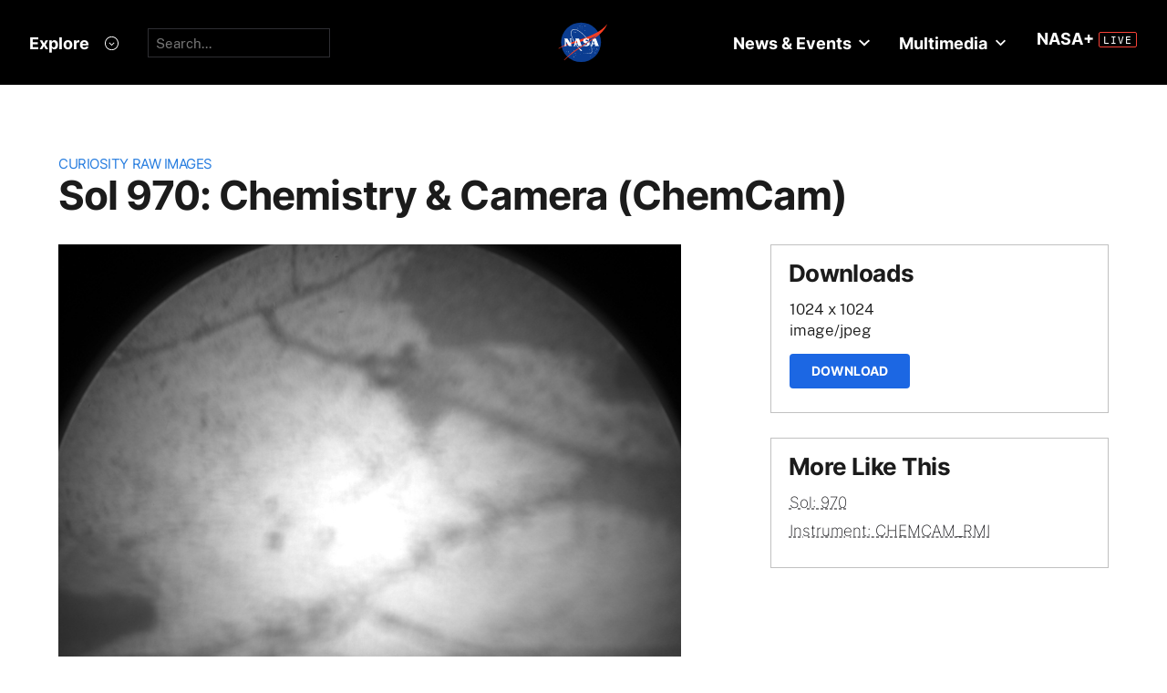

--- FILE ---
content_type: application/javascript
request_url: https://mars.nasa.gov/assets/mb_manifest-b5300f88e956e93f06e35e10c50c789298d34079094a74d6a57cb2c48f024cbb.js
body_size: 11997
content:
function pad2(e){return e<10?"0"+e:e}function cos(e){return Math.cos(e*Math.PI/180)}function sin(e){return Math.sin(e*Math.PI/180)}function daysSinceJ200Epoch(e){return jdttToJ2000((2440587.5+e.getTime()/864e5+(TAI_UTC+32.184)/86400).toFixed(5))}function getMarsParamsOfDate(e){var t=(19.3871+.52402073*e)%360,o=(270.3871+.524038496*e)%360,n=.0071*cos(.985626*e/2.2353+49.409)+.0057*cos(.985626*e/2.7543+168.173)+.0039*cos(.985626*e/1.1177+191.837)+.0037*cos(.985626*e/15.7866+21.736)+.0021*cos(.985626*e/2.1354+15.704)+.002*cos(.985626*e/2.4694+95.528)+.0018*cos(.985626*e/32.8493+49.095),i=(10.691+3e-7*e)*sin(t)+.623*sin(2*t)+.05*sin(3*t)+.005*sin(4*t)+5e-4*sin(5*t)+n,a=(o+i)%360,s=2.861*sin(2*a)-.071*sin(4*a)+.002*sin(6*a)-i,r=24*s/360;return[t,o,n,i,s.toFixed(5),r]}function getMissionTime(e,t,o){return resetTo24Range(24*j2000toMsd(t).toFixed(5)%24-24*(360-o)/360)}function j2000toMsd(e){return(e-4.5)/1.0274912517+44796-9626e-7}function utcToMsd(e){return j2000toMsd(daysSinceJ200Epoch(e))}function msdToJ2000(e){return 1.0274912517*(e-44796+9626e-7)+4.5}function msdToUtc(e){var t=864e5*(j2000toJdtt(msdToJ2000(e))-(TAI_UTC+32.184)/86400-2440587.5),o=new Date(0);return o.setUTCMilliseconds(t),o}function jdttToJ2000(e){return e-2451545}function j2000toJdtt(e){return e+2451545}function hToHMS(e){var t=3600*e,o=Math.floor(t/3600);o<10&&(o="0"+o);var n=t%3600,i=Math.floor(n/60);i<10&&(i="0"+i);var a=Math.round(n%60);return a<10&&(a="0"+a),[o,i,a]}function resetTo24Range(e){return e<0?e+=24:e>=24&&(e-=24),e}function testDate(e,t,o){var n=utcToMsd(e).toFixed(5);console.log("msd",n);var i=daysSinceJ200Epoch(e).toFixed(5);console.log("j2000",i);var a=Math.floor(n-(360-t)/360-parseInt(o)),s=getMarsParamsOfDate(i);console.log("[mars_mean_anomaly, alpha_fms, perturbers, equation_of_center, equation_of_time.toFixed(5), equation_of_time_in_hours]",s);var r=getMissionTime(s[4],i,parseFloat(t));console.log("lmst",r);var l=hToHMS(r);console.log("sol: hms ",a,l[0],l[1],l[2])}var mb_utils={init:function(){this._extendJquery(),this._extendJavascript(),this.initIOS7FocusBugFix()},_extendJquery:function(){jQuery.fn.exists=function(){return this.length>0}},_extendJavascript:function(){String.prototype.trim||(String.prototype.trim=function(){return this.replace(/^\s+|\s+$/g,"")})},printThis:function(){var e=navigator.userAgent.toLowerCase();window.print?window.print():-1!=e.indexOf("mac")?alert("Press 'Cmd+p' on your keyboard to print article. "):alert("Press 'Ctrl+p' on your keyboard to print article. ")},initScrollToTop:function(e){$(e).click(function(e){e.preventDefault(),$("html, body").animate({scrollTop:0},600)})},addSlideToggleListener:function(e,t,o,n){e.click(function(){o(),t.slideToggle(n)})},touchclick:function(e,t){$(e).on("touchstart click",function(e){if(e.stopPropagation(),e.preventDefault(),!0===e.handled)return!1;t($(this),e),e.handled=!0})},initIOS7FocusBugFix:function(){Modernizr.touch&&($("input, select, textarea").focus(function(){$("body").addClass("fixfixed")}),$("input, select, textarea").blur(function(){$("body").removeClass("fixfixed")}))},distanceFromTop:function(e){if($(e).length>0)return $(e).offset().top},distanceFromTopOfContainer:function(e){return $(e).position().top},getParam:function(e){var t={};return location.search.substr(1).split("&").forEach(function(e){var o=e.split("="),n=o[0],i=o[1]&&decodeURIComponent(o[1]);n in t?t[n].push(i):t[n]=[i]}),t[e]},toggleText:function(e,t,o){e.preventDefault();var n=$(t).parents(".description"),i=n.find(".long"),a=n.find(".short"),s=(o=void 0===o?{}:o).speed?o.speed:400;if(n.hasClass("condensed")){console.log("expand text");var r=a.height();a.hide(),i.css("min-height",r),i.slideDown(s)}else console.log("condense text"),i.slideUp(s,function(){a.show()});n.toggleClass("condensed")},initExpandableElement:function(){$(".expandable_element_link").unbind("click").click(function(){var e=$(this).closest(".mb_expand").find(".expandable_element"),t=$(this).attr("data-expand-text"),o=$(this).attr("data-contract-text");if(t&&o){var n=e.is(":visible")?t:o;$(this).text(n)}else{if($(this).text().indexOf("+ more")>=0||$(this).text().indexOf("- less")>=0){n=e.is(":visible")?"+ more":"- less";$(this).text(n)}}e.slideToggle()})},writeToFancybox:function(e){$.fancybox({type:"html",content:e,openEffect:"none",closeEffect:"none",margin:0,padding:0})},simpleFormat:function(e,t){return e=e.replace(/\r\n?/,"\n"),(e=$.trim(e)).length>0&&(e=(e=e.replace(/\n\n+/g,"</p><p>")).replace(/\n/g,"<br />"),t&&(e="<p>"+e+"</p>")),e},getMSEdgeVersion:function(e){e=e||navigator.userAgent;var t=/\b(MSIE |Trident.*?rv:|Edge\/)(\d+)/.exec(e);if(t)return parseInt(t[2])},getIEVersion:function(){var e=navigator.userAgent,t=/MSIE\s?(\d+)(?:\.(\d+))?/i,o=e.match(t);return null!=o?{major:o[1],minor:o[2]}:e.indexOf("Trident/")>0?{major:11,minor:0}:e.indexOf("Edge/")>0?{major:12,minor:0}:{major:"-1",minor:"-1"}},linkCitationsToFootnotes:function(){var e=$(".wysiwyg_content ol.footnotes li");if(e.exists()){var t=$(".wysiwyg_content sup").not(".math");$.each(t,function(){var t=parseInt($(this).text()),o=e.get(t-1),n=null;o&&(n=$(o)),t&&n&&($(this).wrap('<a class="citation" href="#footnote_'+t+'"></a>'),0==n.hasClass("footnote")&&(n.addClass("footnote"),n.wrapInner(function(){return"<div id='footnote_"+t+"'></div>"})))})}$("a.citation").click(function(e){console.log("citation click"),e.preventDefault();var t=$(this).attr("href");console.log("href: "+t);var o=t.replace("#",""),n=$("div[id="+o+"]");mb_utils.slideToElement(n,105)})},launch_sized_popup_window:function(e,t,o,n,i){var a="",s="0";null!=n&&(a="?layout="+n),null!=i&&(s=i);window.open(e+a,"_blank","toolbar=0, titlebar=0, menubar=0, scrollbars="+s+", resizable=yes, width="+t+", height="+o);self.name="main"},slideToElement:function(e,t,o){var n;console.log("slideToElement.offset: "+t),void 0===t&&(t=0),n="string"==typeof e?$(e):e,o?window.scrollTo(0,n.offset().top-t):$("html, body").animate({scrollTop:n.offset().top-t},800)},mouseCheck:function(){isMobile.any()||(console.log("mouseCheck"),$("html.touchevents").length>0&&("yes"==mb_utils.readCookie("has_mouse")?$("html").removeClass("touchevents").addClass("no-touchevents"):$(window).one("mousemove",function(){mb_utils.createCookie("has_mouse","yes",1825),$("html").removeClass("touchevents").addClass("no-touchevents")})))},mobileAndTabletCheck:function(){var e,t=!1;return e=navigator.userAgent||navigator.vendor||window.opera,(/(android|bb\d+|meego).+mobile|avantgo|bada\/|blackberry|blazer|compal|elaine|fennec|hiptop|iemobile|ip(hone|od)|iris|kindle|lge |maemo|midp|mmp|mobile.+firefox|netfront|opera m(ob|in)i|palm( os)?|phone|p(ixi|re)\/|plucker|pocket|psp|series(4|6)0|symbian|treo|up\.(browser|link)|vodafone|wap|windows ce|xda|xiino|android|ipad|playbook|silk/i.test(e)||/1207|6310|6590|3gso|4thp|50[1-6]i|770s|802s|a wa|abac|ac(er|oo|s\-)|ai(ko|rn)|al(av|ca|co)|amoi|an(ex|ny|yw)|aptu|ar(ch|go)|as(te|us)|attw|au(di|\-m|r |s )|avan|be(ck|ll|nq)|bi(lb|rd)|bl(ac|az)|br(e|v)w|bumb|bw\-(n|u)|c55\/|capi|ccwa|cdm\-|cell|chtm|cldc|cmd\-|co(mp|nd)|craw|da(it|ll|ng)|dbte|dc\-s|devi|dica|dmob|do(c|p)o|ds(12|\-d)|el(49|ai)|em(l2|ul)|er(ic|k0)|esl8|ez([4-7]0|os|wa|ze)|fetc|fly(\-|_)|g1 u|g560|gene|gf\-5|g\-mo|go(\.w|od)|gr(ad|un)|haie|hcit|hd\-(m|p|t)|hei\-|hi(pt|ta)|hp( i|ip)|hs\-c|ht(c(\-| |_|a|g|p|s|t)|tp)|hu(aw|tc)|i\-(20|go|ma)|i230|iac( |\-|\/)|ibro|idea|ig01|ikom|im1k|inno|ipaq|iris|ja(t|v)a|jbro|jemu|jigs|kddi|keji|kgt( |\/)|klon|kpt |kwc\-|kyo(c|k)|le(no|xi)|lg( g|\/(k|l|u)|50|54|\-[a-w])|libw|lynx|m1\-w|m3ga|m50\/|ma(te|ui|xo)|mc(01|21|ca)|m\-cr|me(rc|ri)|mi(o8|oa|ts)|mmef|mo(01|02|bi|de|do|t(\-| |o|v)|zz)|mt(50|p1|v )|mwbp|mywa|n10[0-2]|n20[2-3]|n30(0|2)|n50(0|2|5)|n7(0(0|1)|10)|ne((c|m)\-|on|tf|wf|wg|wt)|nok(6|i)|nzph|o2im|op(ti|wv)|oran|owg1|p800|pan(a|d|t)|pdxg|pg(13|\-([1-8]|c))|phil|pire|pl(ay|uc)|pn\-2|po(ck|rt|se)|prox|psio|pt\-g|qa\-a|qc(07|12|21|32|60|\-[2-7]|i\-)|qtek|r380|r600|raks|rim9|ro(ve|zo)|s55\/|sa(ge|ma|mm|ms|ny|va)|sc(01|h\-|oo|p\-)|sdk\/|se(c(\-|0|1)|47|mc|nd|ri)|sgh\-|shar|sie(\-|m)|sk\-0|sl(45|id)|sm(al|ar|b3|it|t5)|so(ft|ny)|sp(01|h\-|v\-|v )|sy(01|mb)|t2(18|50)|t6(00|10|18)|ta(gt|lk)|tcl\-|tdg\-|tel(i|m)|tim\-|t\-mo|to(pl|sh)|ts(70|m\-|m3|m5)|tx\-9|up(\.b|g1|si)|utst|v400|v750|veri|vi(rg|te)|vk(40|5[0-3]|\-v)|vm40|voda|vulc|vx(52|53|60|61|70|80|81|83|85|98)|w3c(\-| )|webc|whit|wi(g |nc|nw)|wmlb|wonu|x700|yas\-|your|zeto|zte\-/i.test(e.substr(0,4)))&&(t=!0),t},mobileCheck:function(){var e,t=!1;return e=navigator.userAgent||navigator.vendor||window.opera,(/(android|bb\d+|meego).+mobile|avantgo|bada\/|blackberry|blazer|compal|elaine|fennec|hiptop|iemobile|ip(hone|od)|iris|kindle|lge |maemo|midp|mmp|mobile.+firefox|netfront|opera m(ob|in)i|palm( os)?|phone|p(ixi|re)\/|plucker|pocket|psp|series(4|6)0|symbian|treo|up\.(browser|link)|vodafone|wap|windows ce|xda|xiino/i.test(e)||/1207|6310|6590|3gso|4thp|50[1-6]i|770s|802s|a wa|abac|ac(er|oo|s\-)|ai(ko|rn)|al(av|ca|co)|amoi|an(ex|ny|yw)|aptu|ar(ch|go)|as(te|us)|attw|au(di|\-m|r |s )|avan|be(ck|ll|nq)|bi(lb|rd)|bl(ac|az)|br(e|v)w|bumb|bw\-(n|u)|c55\/|capi|ccwa|cdm\-|cell|chtm|cldc|cmd\-|co(mp|nd)|craw|da(it|ll|ng)|dbte|dc\-s|devi|dica|dmob|do(c|p)o|ds(12|\-d)|el(49|ai)|em(l2|ul)|er(ic|k0)|esl8|ez([4-7]0|os|wa|ze)|fetc|fly(\-|_)|g1 u|g560|gene|gf\-5|g\-mo|go(\.w|od)|gr(ad|un)|haie|hcit|hd\-(m|p|t)|hei\-|hi(pt|ta)|hp( i|ip)|hs\-c|ht(c(\-| |_|a|g|p|s|t)|tp)|hu(aw|tc)|i\-(20|go|ma)|i230|iac( |\-|\/)|ibro|idea|ig01|ikom|im1k|inno|ipaq|iris|ja(t|v)a|jbro|jemu|jigs|kddi|keji|kgt( |\/)|klon|kpt |kwc\-|kyo(c|k)|le(no|xi)|lg( g|\/(k|l|u)|50|54|\-[a-w])|libw|lynx|m1\-w|m3ga|m50\/|ma(te|ui|xo)|mc(01|21|ca)|m\-cr|me(rc|ri)|mi(o8|oa|ts)|mmef|mo(01|02|bi|de|do|t(\-| |o|v)|zz)|mt(50|p1|v )|mwbp|mywa|n10[0-2]|n20[2-3]|n30(0|2)|n50(0|2|5)|n7(0(0|1)|10)|ne((c|m)\-|on|tf|wf|wg|wt)|nok(6|i)|nzph|o2im|op(ti|wv)|oran|owg1|p800|pan(a|d|t)|pdxg|pg(13|\-([1-8]|c))|phil|pire|pl(ay|uc)|pn\-2|po(ck|rt|se)|prox|psio|pt\-g|qa\-a|qc(07|12|21|32|60|\-[2-7]|i\-)|qtek|r380|r600|raks|rim9|ro(ve|zo)|s55\/|sa(ge|ma|mm|ms|ny|va)|sc(01|h\-|oo|p\-)|sdk\/|se(c(\-|0|1)|47|mc|nd|ri)|sgh\-|shar|sie(\-|m)|sk\-0|sl(45|id)|sm(al|ar|b3|it|t5)|so(ft|ny)|sp(01|h\-|v\-|v )|sy(01|mb)|t2(18|50)|t6(00|10|18)|ta(gt|lk)|tcl\-|tdg\-|tel(i|m)|tim\-|t\-mo|to(pl|sh)|ts(70|m\-|m3|m5)|tx\-9|up(\.b|g1|si)|utst|v400|v750|veri|vi(rg|te)|vk(40|5[0-3]|\-v)|vm40|voda|vulc|vx(52|53|60|61|70|80|81|83|85|98)|w3c(\-| )|webc|whit|wi(g |nc|nw)|wmlb|wonu|x700|yas\-|your|zeto|zte\-/i.test(e.substr(0,4)))&&(t=!0),t},humanize:function(e){return e.toString().toLowerCase().replace(/[_-]/g," ").replace(/(?:^|\s)\S/g,function(e){return e.toUpperCase()})},debounce:function(e,t,o){var n;return function(){var i=this,a=arguments,s=function(){n=null,o||e.apply(i,a)},r=o&&!n;clearTimeout(n),n=setTimeout(s,t),r&&e.apply(i,a)}},humanFileSize:function(e,t){var o=t?1e3:1024;if(Math.abs(e)<o)return e+" B";var n=t?["kB","MB","GB","TB","PB","EB","ZB","YB"]:["KiB","MiB","GiB","TiB","PiB","EiB","ZiB","YiB"],i=-1;do{e/=o,++i}while(Math.abs(e)>=o&&i<n.length-1);return e.toFixed(1)+" "+n[i]}},isMobile={Android:function(){return navigator.userAgent.match(/Android/i)},BlackBerry:function(){return navigator.userAgent.match(/BlackBerry/i)},iOS:function(){return navigator.userAgent.match(/iPhone|iPad|iPod/i)},iPad:function(){return navigator.userAgent.match(/iPad/i)},Opera:function(){return navigator.userAgent.match(/Opera Mini/i)},Windows:function(){return navigator.userAgent.match(/IEMobile/i)},any:function(){return screen.width<=500||isMobile.Android()||isMobile.BlackBerry()||isMobile.iOS()||isMobile.Opera()||isMobile.Windows()}},mb_nav={arrowBtn:"#site_nav_container .arrow_box",lastScrollTop:0,navTitle:".nav_item .nav_title",desktopStickyTopPos:0,opts:null,onscroll_classes:"nav_is_fixed",add_rem_selector:"body",nav_area:".nav_area",menu_open_div:".site_header_area",init:function(e,t){if(console.log("desktopStickyTopPos: "+e),e&&(this.desktopStickyTopPos=e),t&&t.style)switch(t.style){case"transparent":this.add_rem_selector=".site_header_area",this.onscroll_classes="fixed fixed_show";break;case"opaque_on_scroll":$(window).scroll(function(){var e=$(".site_header_area");$(window).scrollTop()>0?e.addClass("opaque"):e.removeClass("opaque")})}t&&t.onscroll_classes&&(this.onscroll_classes=t.onscroll_classes),t&&t.add_rem_selector&&(this.add_rem_selector=t.add_rem_selector),t&&(this.opts=t),this.initListeners()},initListeners:function(){$("a#menu_button").click(function(e){e.preventDefault(),$(mb_nav.nav_area).show(),$(mb_nav.menu_open_div).addClass("menu_open"),$(".site_header_area").removeClass("menu_not_open"),$("a#menu_button").hide(),$("body").addClass("nav_overlay_true")}),$("a.modal_close").click(function(e){e.preventDefault(),$(mb_nav.nav_area).hide(),$(mb_nav.menu_open_div).removeClass("menu_open"),$(".site_header_area").addClass("menu_not_open"),$("a#menu_button").show(),$("body").removeClass("nav_overlay_true")}),$(mb_nav.arrowBtn).click(function(){nav.toggleSubnav(this)}),$(mb_nav.navTitle).click(function(){nav.toggleSubnav(this)}),$(window).scroll(mb_nav.onScroll)},onScroll:function(){var e=$(window).scrollTop();mb_nav.lastScrollTop;mb_nav.lastScrollTop=e,$(window).scrollTop()>mb_nav.desktopStickyTopPos?(mb_nav.opts&&mb_nav.opts.beforeScrollAdd&&mb_nav.opts.beforeScrollAdd(),$(mb_nav.add_rem_selector).addClass(mb_nav.onscroll_classes),mb_nav.opts&&mb_nav.opts.afterScrollAdd&&mb_nav.opts.afterScrollAdd()):(mb_nav.opts&&mb_nav.opts.beforeScrollRemove&&mb_nav.opts.beforeScrollRemove(),$(mb_nav.add_rem_selector).removeClass(mb_nav.onscroll_classes),mb_nav.opts&&mb_nav.opts.afterScrollRemove&&mb_nav.opts.afterScrollRemove())},toggleSubnav:function(e){if("inline-block"!=$(".subnav li").css("display")){var t=$(e).parent().find(".global_subnav_container"),o=$(e).parent().find(".arrow_box");$(t).slideToggle(300),$(o).toggleClass("reverse")}}},mb_meganav={init:function(){console.log("All 'mb_meganav.js' functionality has been moved to React template. You can now remove mb_meganav.init if the page is using React meganav.")}};$.extend(mb_utils,{initResponsiveElement:function(e,t,o,n,i){void 0===n&&(n=mb_responsive_utils.getResponsiveBreakpoint()),$(window).bind("load resize",function(){mb_responsive_utils.moveResponsiveElements(e,t,o,n,i)})}});var mb_responsive_utils={_responsive_breakpoint:769,setResponsiveBreakpoint:function(e){this._responsive_breakpoint=e},getResponsiveBreakpoint:function(){return this._responsive_breakpoint},moveResponsiveElements:function(e,t,o,n,i){var a=$(window).width()<this._responsive_breakpoint?o:t;1==i&&$("html").hasClass("touch")?mb_responsive_utils._moveElementIfNecessary(e,o):mb_responsive_utils._moveElementIfNecessary(e,a)},_moveElementIfNecessary:function(e,t){null!=$(t).attr("id")&&null!=$(e).parent().attr("id")&&$(t).attr("id")!=$(e).parent().attr("id")&&(console.log("Moving Responsive Element: "+e+" from #"+$(e).parent().attr("id")+" to "+t),$(e).prependTo(t))}};$.extend(mb_utils,{createCookie:function(e,t,o,n){if(console.log("mb_utils.createCookie: "+e,t,o,n),o){var i=new Date;i.setTime(i.getTime()+24*o*60*60*1e3);var a="; expires="+i.toGMTString()}else a="";if(1==(void 0===n||n)&&"https:"==window.location.protocol)var s="; secure";else s="";document.cookie=e+"="+t+a+s+"; path=/"},readCookie:function(e){for(var t=e+"=",o=document.cookie.split(";"),n=0;n<o.length;n++){for(var i=o[n];" "==i.charAt(0);)i=i.substring(1,i.length);if(0==i.indexOf(t))return console.log("mb_utils.readCookie: "+e,i.substring(t.length,i.length)),i.substring(t.length,i.length)}return null},eraseCookie:function(e){mb_utils.createCookie(e,"",-1)}});var Base64={_keyStr:"ABCDEFGHIJKLMNOPQRSTUVWXYZabcdefghijklmnopqrstuvwxyz0123456789+/=",encode:function(e){var t,o,n,i,a,s,r,l="",c=0;for(e=Base64._utf8_encode(e);c<e.length;)i=(t=e.charCodeAt(c++))>>2,a=(3&t)<<4|(o=e.charCodeAt(c++))>>4,s=(15&o)<<2|(n=e.charCodeAt(c++))>>6,r=63&n,isNaN(o)?s=r=64:isNaN(n)&&(r=64),l=l+Base64._keyStr.charAt(i)+Base64._keyStr.charAt(a)+Base64._keyStr.charAt(s)+Base64._keyStr.charAt(r);return l},decode:function(e){var t,o,n,i,a,s,r="",l=0;for(e=e.replace(/[^A-Za-z0-9\+\/\=]/g,"");l<e.length;)t=Base64._keyStr.indexOf(e.charAt(l++))<<2|(i=Base64._keyStr.indexOf(e.charAt(l++)))>>4,o=(15&i)<<4|(a=Base64._keyStr.indexOf(e.charAt(l++)))>>2,n=(3&a)<<6|(s=Base64._keyStr.indexOf(e.charAt(l++))),r+=String.fromCharCode(t),64!=a&&(r+=String.fromCharCode(o)),64!=s&&(r+=String.fromCharCode(n));return r=Base64._utf8_decode(r)},_utf8_encode:function(e){e=e.replace(/\r\n/g,"\n");for(var t="",o=0;o<e.length;o++){var n=e.charCodeAt(o);n<128?t+=String.fromCharCode(n):n>127&&n<2048?(t+=String.fromCharCode(n>>6|192),t+=String.fromCharCode(63&n|128)):(t+=String.fromCharCode(n>>12|224),t+=String.fromCharCode(n>>6&63|128),t+=String.fromCharCode(63&n|128))}return t},_utf8_decode:function(e){for(var t="",o=0,n=c1=c2=0;o<e.length;)(n=e.charCodeAt(o))<128?(t+=String.fromCharCode(n),o++):n>191&&n<224?(c2=e.charCodeAt(o+1),t+=String.fromCharCode((31&n)<<6|63&c2),o+=2):(c2=e.charCodeAt(o+1),c3=e.charCodeAt(o+2),t+=String.fromCharCode((15&n)<<12|(63&c2)<<6|63&c3),o+=3);return t}},mb_responsive_tables={init:function(){$(".wysiwyg_content table, .extra_wide_content").each(function(){var e=$(this),t=$("<div />",{class:"table_wrapper",html:"<div />"}).insertBefore(e);e.data("scrollWrapper",t),e.appendTo(t.find("div")),e.outerWidth()>e.parent().outerWidth()&&e.data("scrollWrapper").addClass("has-scroll"),e.find("tr.expandable_element").length>0&&e.parents(".table_wrapper").parent().addClass("expandable_table_wrapper"),$(window).on("resize orientationchange",function(){e.outerWidth()>e.parent().outerWidth()?e.data("scrollWrapper").addClass("has-scroll"):e.data("scrollWrapper").removeClass("has-scroll")})})}};!function(e){var t="more_items",o=function(t,n){return this.$T=e(t),this.options=e.extend(!0,{page_number:0,url:"",button:e(".more_button .button"),entry_selector:t.children("li:last"),build_item_fn:o.prototype.buildItem,more_fn:"getMoreItemsAndAppend"},n),this._init(t,this.options),this};o.prototype._init=function(t,o){o.button.on("click",function(n){n.preventDefault(),e(t).more_items(o.more_fn)})},o.prototype.getMoreItemsAndAppend=function(t){return e(".loading").show(),this.options.button.hide(),this._getMore(t[0]),this.$T},o.prototype.exposeNextPage=function(){this.options.page_number+=1,this.$T.find(".page_"+this.options.page_number).show();var e=this.options.page_number+1;0==this.$T.find(".page_"+e).length&&this.options.button.hide()},o.prototype.emptyAndReload=function(t){this.$T.empty(),e(".loading").show(),this.options.button.hide(),this.options.zero_based?this.options.page_number=-1:this.options.page_number=0,this.options.params=t[0],this._getMore()},o.prototype._getMore=function(t){var o=this;o.options.get_items_on_load||(o.options.page_number+=1);var n={};this.options.page_key?n[this.options.page_key]=this.options.page_number:n.page=this.options.page_number;var i=e.extend(t,n,this.options.params),a=this.options.button;e.getJSON(this.options.url,i).done(function(t){var n="";o.options.before_fn&&o.options.before_fn();for(var i=0;i<t.items.length;i++)n+=o.options.build_item_fn(t.items[i]);""!=n?(o.options.get_items_on_load&&0==o.options.page_number?o.$T.append(n):o.options.entry_selector.after(n),o.options.entry_selector=o.$T.children("li:last")):o.options.get_items_on_load&&0==o.options.page_number&&o.$T.append("<p>There are no items matching this criteria.</p>"),t.error_message&&o.options.entry_selector.after("<hr><div class='error'>"+t.error_message+"</div>"),e(".loading").hide(),t.more&&1==t.more&&a.show(),o.options.get_items_on_load&&(o.options.page_number+=1),o.options.after_fn&&o.options.after_fn()}).fail(function(e,t,o){var n=t+", "+o;console.log("ajax request failed: "+n)})},o.prototype.buildItem=function(e){var t=e.target?e.target:"_blank",o='<li class="slide">';return o+='<a href="'+e.url.replace('"','"')+'" target="'+t+'">',o+='<div class="image_and_description_container">',o+='<div class="rollover_description">'+e.description,o+='<div class="overlay_arrow">',o+='<img alt="more arrow" src="/assets/overlay-arrow.png">',o+="</div>",o+="</div>",o+='<div class="img">',o+='<img alt="'+e.title.replace('"','"').replace(/(<([^>]+)>)/gi,"")+'" ',o+='class="thumb" src="'+e.thumb+'"></div>',o+='<div class="bottom_gradient">',o+="<div>",o+="<h3>"+e.title+"</h3>",o+="</div>",o+="</div>",o+="</div>",o+='<div class="list_text_content">',o+='<div class="content_title">',o+=e.title,o+="</div>",o+='<div class="article_teaser_body">',o+=e.description,o+="</div>",o+="</div>",o+="</a>",o+="</li>"},e.fn[t]=function(n){if(!e(this).length)return e(this);var i=e(this).data(t);return i&&0!=n.indexOf("_")&&i[n]&&"function"==typeof i[n]?i[n](Array.prototype.slice.call(arguments,1)):"object"!=typeof n&&n?void(i?0==n.indexOf("_")?e.error("Method "+n+" is private!"):e.error("Method "+n+" does not exist."):e.error("Plugin must be initialised before using method: "+n)):(i=new o(e(this),n),e(this).data(t,i),e(this))}}(jQuery),mb_sharelines={initted:!1,fb_app_id:null,init:function(e){this.fb_app_id=e,this.initted||(console.log("sharelines initted."),this.getPartnerScripts(),this.initListeners(),this.initted=!0),this.addClassesToAttachedSharelines()},initListeners:function(){$(".selected").click(function(e){mb_sharelines.shareMessage(this,e)}),$(".selector").click(function(){console.log("selector clicked"),$(this).parents(".shareline").find(".share_options").toggle()}),$(".share_options *").click(function(e){mb_sharelines.shareMessage(this,e);var t=$(this).attr("class").replace("share_btn","");console.log("selected ",t),$(this).parents(".shareline").find(".selected").attr("class","selected "+t),$(this).parents(".shareline").find(".share_options").hide()})},addClassesToAttachedSharelines:function(){var e=".shareline",t="bottom_attached_sl",o="top_attached_sl",n=$(e).next(e),i=$(e).next("br").next(e),a=$(e).prev(e),s=$(e).prev("br").prev(e);n.addClass(t),i.addClass(t),a.addClass(o),s.addClass(o)},shareMessage:function(e,t){if($(e).hasClass("fi-social-twitter")){console.log("tweet!");var o=$(e).attr("href");$(e).parents(".shareline").find(".selected").attr("href",o)}else if($(e).hasClass("fi-social-facebook")){console.log("facebook!"),t.preventDefault(),$(e).parents(".shareline").find(".selected").attr("href","#");var n=$(e).parents(".shareline").find(".share_text").text();"undefined"!=typeof FB?FB.ui({method:"feed",link:window.location.href,description:n},function(){}):console.error("No Facebook app id, need this to share on FB")}else console.log("Selected clicked but unknown state",$(e).attr("class"))},getPartnerScripts:function(){this.fb_app_id&&this.initFacebook(),this.initTwitter()},initTwitter:function(){$.getScript("https://platform.twitter.com/widgets.js")},initFacebook:function(){$.ajaxSetup({cache:!0}),$.getScript("//connect.facebook.net/en_US/sdk.js",function(){FB.init({appId:mb_sharelines.fb_app_id,version:"v2.4"})})}},mb_utils.mouseCheck=function(){isMobile.any()||(console.log("mouseCheck"),$("html.touchevents").length>0&&("yes"==mb_utils.readCookie("has_mouse")?$("html").removeClass("touchevents").addClass("no-touchevents"):$(window).one("mousemove",function(){mb_utils.createCookie("has_mouse","yes",1825),$("html").removeClass("touchevents").addClass("no-touchevents")})))};var nav={arrowBtn:"#site_nav_container .arrow_box",lastScrollTop:0,navTitle:".nav_item .nav_title",desktopStickyTopPos:0,opts:null,onscroll_classes:"nav_is_fixed",add_rem_selector:"body",nav_area:".nav_area",menu_open_div:".site_header_area",init:function(e,t){if(e&&(this.desktopStickyTopPos=e),t&&t.style)switch(t.style){case"transparent":this.add_rem_selector=".site_header_area",this.onscroll_classes="fixed fixed_show";break;case"opaque_on_scroll":$(window).scroll(function(){var e=$(".site_header_area");$(window).scrollTop()>0?e.addClass("opaque"):e.removeClass("opaque")})}t&&t.onscroll_classes&&(this.onscroll_classes=t.onscroll_classes),t&&t.add_rem_selector&&(this.add_rem_selector=t.add_rem_selector),t&&(this.opts=t),this.initListeners(),nav.onScroll()},initListeners:function(){$("a#menu_button").click(function(e){e.preventDefault(),$(nav.menu_open_div).addClass("menu_open"),$("body").addClass("nav_overlay_true")}),$("a.modal_close").click(function(e){e.preventDefault(),$(nav.menu_open_div).removeClass("menu_open"),$("body").removeClass("nav_overlay_true"),window.setTimeout(function(){$(window).resize()},300)}),$("nav.site_nav a").click(function(){$(nav.menu_open_div).removeClass("menu_open"),$("body").removeClass("nav_overlay_true")}),$(nav.arrowBtn).click(function(){nav.toggleSubnav(this)}),$(nav.navTitle).click(function(){nav.toggleSubnav(this)}),$(window).scroll(nav.onScroll)},onScroll:function(){var e=$(window).scrollTop();nav.lastScrollTop;nav.lastScrollTop=e,$(window).scrollTop()>nav.desktopStickyTopPos?(nav.opts&&nav.opts.beforeScrollAdd&&nav.opts.beforeScrollAdd(),$(nav.add_rem_selector).addClass(nav.onscroll_classes),nav.opts&&nav.opts.afterScrollAdd&&nav.opts.afterScrollAdd()):(nav.opts&&nav.opts.beforeScrollRemove&&nav.opts.beforeScrollRemove(),$(nav.add_rem_selector).removeClass(nav.onscroll_classes),nav.opts&&nav.opts.afterScrollRemove&&nav.opts.afterScrollRemove())},toggleSubnav:function(e){if("inline-block"!=$(".subnav li").css("display")){var t=$(e).parent().find(".global_subnav_container"),o=$(e).parent().find(".arrow_box");$(t).slideToggle(300),$(o).toggleClass("reverse")}}},nav_search={nav_search_open:!1,nav_search_orig_size:null,init:function(){$(".nav_search .search_field").keydown(function(e){13==(e.keyCode||e.which)&&$(".nav_search .search_field").val()&&($(".site_header_area.menu_open").length>0||nav_search.nav_search_open)&&nav_search.submitSearch()}),$(".nav_search .search_submit").click(function(e){e.preventDefault(),null==nav_search.nav_search_orig_size&&(nav_search.nav_search_orig_size=$(".nav_search .search_field").css("width")),$(".site_header_area.menu_open").length>0?$(".nav_search .search_field").val()&&nav_search.submitSearch():$(".nav_search .search_field").css("width")==nav_search.nav_search_orig_size?($(".nav_search .search_field").css("width","100%").addClass("search_open"),$(".nav_search .search_field").focus(),nav_search.nav_search_open=!0):$(".nav_search .search_field").val()?nav_search.submitSearch():($(".nav_search .search_field").css("width",nav_search.nav_search_orig_size).removeClass("search_open"),nav_search.nav_search_open=!1)})},submitSearch:function(){var e=$(".nav_search .search_field").val();$(".nav_search .search_field").val("").css("width",nav_search.nav_search_orig_size).removeClass("search_open").blur(),nav_search.nav_search_open=!1,window.open("https://mars.nasa.gov/search/?q="+e+"&x=0&y=0","_blank")}};$(document).ready(function(){nav_search.init()});var grid_list_page={filterPos:"",init:function(){this.initGridListButtons(),this.initFilterBar()},initGridListButtons:function(){$(".nav_item.list_icon").click(function(){$(this).parents("section").removeClass("grid_view"),$(this).parents("section").addClass("list_view")}),$(".nav_item.grid_icon").click(function(){$(this).parents("section").removeClass("list_view"),$(this).parents("section").addClass("grid_view")})},initFilterBar:function(){$(".filter_bar").exists()&&(mb_utils.touchclick(".filter_bar header",function(){$(".filter_bar .arrow_box").is(":visible")&&($(".filter_bar .arrow_box").toggleClass("rotate_up"),$(".section_search").toggle())}),$(".filter_bar .filter").change(function(){this.form.submit()}))}};mb_parallax={init:function(){var e=$(".explore_overlay_page").length>0,t=$("section.feature_pages").length>0;if(mb_utils.mobileAndTabletCheck()||e||!t)$(".parallax_module .featured_image").each(function(t,o){e?$(o).siblings(".window").remove():$(o).siblings(".window").addClass("mobile");var n=$(o).data("image");$(o).append('<img src="'+n+'"></img>')});else{var o=mb_utils.getIEVersion(),n=o.major>1&&o.major<=9;$(".parallax_module .featured_image").each(function(e,t){$(t).imageScroll({container:$(t).closest(".parallax_module"),holderMinHeight:800,parallax:!n})})}}},$(document).ready(function(){mb_parallax.init()});var TAI_UTC=37,main={spinner_opts:{lines:8,length:1,width:3,radius:12,color:"#fcb963",speed:2,trail:50,shadow:!1,className:"spinner"},mousePos:{x:-1,y:-1},scroll_to:null,changePage:function(e,t){"Website"==t&&window.open(e,"_blank"),window.location=e},init:function(){mb_utils.init(),main.initListeners(),$("body").is("#home")?nav.init($(".site_header_area").height()):nav.init($(".site_header_area").height()-$(".nav_area").height()),0==$('[data-react-class="GridListPage"]').length&&0==$('[data-react-class="GridList"]').length&&grid_list_page.init();$("nav.secondary_nav").length;$(".main_feature").length>0&&$("body").addClass("main_feature_present"),mb_responsive_tables.init(),this._checkAndSetFormElementsBasedOnQueryParams(),mb_utils.linkCitationsToFootnotes(),mb_utils.initExpandableElement(),mb_utils.mouseCheck(),this.equalHeights(),$("section.more_bar").click(function(e){main.scrollDown(e)})},initListeners:function(){if(automat.init(),isMobile.any()){$("#vital_signs_modal").css("height",window.innerHeight-36+"px");var e=$("#featured_image").attr("data-mobile-image"),t=$("#featured_image").attr("data-image");$("#featured_image").siblings(".window").addClass("mobile");var o='<picture><source srcset="'+t+'"media="(min-width: 600px)"><source srcset="'+e+'"/><img src="'+e+'"></picture>';$("#featured_image").append(o)}else{var n=mb_utils.getIEVersion().major>1;$("#featured_image").imageScroll({container:$(".image_of_the_day"),holderMinHeight:400,holderMaxHeight:680,parallax:!n})}var i,a;mb_utils.mobileAndTabletCheck()||$(".fancybox").fancybox({maxWidth:$(window).width()-165,maxHeight:$(window).height(),fitToView:!1,width:"100%",height:"100%",autoSize:!1,openEffect:"none",closeEffect:"none",margin:0,padding:0}),isMobile.any()?(i=[20,20,20,20],a=!1):(i=[30,55,30,55],a=!0),$("a.fancybox_video").fancybox({fitToView:!1,autoscale:!1,margin:i,autoSize:!1,closeClick:!1,closeBtn:!1,openEffect:"none",closeEffect:"none",nextEffect:"fade",prevEffect:"fade",mouseWheel:!1,theme:"mb-video",arrows:a,beforeShow:function(){video&&$(video.video_div).exists()&&jwplayer(video.video_div).pause(!0)}});var s={padding:10,maxWidth:$(window).width()-64,openEffect:"fade",closeEffect:"fade",mouseWheel:!1,theme:"dark",helpers:{thumbs:{source:function(e){return $(e.element).attr("data-thumbnail")}}},beforeLoad:function(){var e=$(this.element).attr("data-title");window.location.origin||(window.location.origin=window.location.protocol+"//"+window.location.hostname+(window.location.port?":"+window.location.port:"")),e+='<div class="wrapper_spacer">',e+="  <div class='addthis_toolbox addthis_default_style'    addthis:url='"+window.location.origin+$(this.element).attr("data-link")+"'   addthis:title='"+$(this.element).attr("data-title")+"'   addthis:description='"+$(this.element).attr("data-sharedescription")+"'  >",e+='     <div class="buttons">';var t=$(this.element).attr("data-external-id");if(t){var o=mb_utils.readCookie("raw_images_selection"),n=((o?o.split(","):[]).indexOf(t),$(this.element).attr("data-link").match(/\/(.+)$/)[1]);e+='       <a class="button" href="'+$(this.element).attr("data-fancybox-download")+' " target="_top" download="'+n+'">',e+="DOWNLOAD",e+="       </a>",e+='       <a class="button" href="'+$(this.element).attr("data-link")+'" target="_top">',e+="more info",e+="       </a>"}else e+='       <a class="button" href="'+$(this.element).attr("data-link")+' " target="_top">',e+="more info",e+="       </a>";e+="     </div>",e+="   </div>",e+="</div>",this.title=e},afterShow:function(){var e=$(this.element).attr("data-external-id"),t=$(this.element).attr("data-id");e&&t?(console.log("raw images fancybox afterShow"),$(".fancybox-inner .fancybox-image").css("cursor","pointer").click(function(){$.fancybox.next()}),ga("create","UA-10170298-1","auto"),ga(function(e){var o=e.get("clientId");$.ajax({url:"/raw/view/"+t+"?cid="+o,type:"GET",dataType:"jsonp"})})):$(".fancybox-inner .fancybox-image").wrap('<a href="'+$(this.element).attr("data-link")+'"></a>')},afterClose:function(){$(this.element).attr("data-id")&&$(window).trigger("setCurrentDetailFromFancybox",[$(this.element).attr("data-id")])}};$(".fancybox_slideshow").fancybox(s),$(".fancybox_slideshow_launch").click(function(e){e.preventDefault(),$(this).parents(".image_and_description_container").find("a.fancybox_slideshow").click()}),$(".fancybox_info").fancybox({openEffect:"none",closeEffect:"none",closeBtn:!1,mouseWheel:!1,maxWidth:$(window).width()-165,maxHeight:$(window).height(),fitToView:!1,width:"100%",height:"100%",autoSize:!1,theme:"mb-info",beforeLoad:function(){
this.title=main.constructFancyBoxInfo(this.element,!0)},afterShow:function(){$(".close_button").click(function(){parent.$.fancybox.close()})},padding:0})},resizeFancybox:function(e){if(console.log(e),$(".fancybox-wrap").exists()){var t=50;$(".fancybox-wrap,.fancybox-inner").height(e+t)}},constructFancyBoxInfo:function(e){console.log("constructFancyBoxInfo");var t="";return t+='<div id="fancybox_info">',t+=' <div class="image_details">',t+='\t <div class="buttons clearfix">',t+='   <div class="close_button"></div>',t+='\t   <div class="inner_buttons">',t+='\t    <div class="addthis_toolbox addthis_default_style"addthis:url="'+$(e).attr("data-link")+'"addthis:title="'+$(e).attr("data-title")+'"addthis:description="'+$(e).attr("data-description").replace('"',"&quot;").replace(/(<([^>]+)>)/gi,"")+'">',t+='\t\t   <a class="addthis_button_compact">',t+='\t\t    <img src="/assets/share.png">',t+="\t\t   </a>",t+='\t    <div class="atclear"></div>',t+="    </div>",t+='\t   <a class="button" href="'+$(e).attr("data-link")+' " target="_top">',t+="more info",t+="\t   </a>",t+="\t  </div>",t+="\t </div>",t+='\t <div class="text">',t+='\t  <h2 class="title">',t+=$(e).attr("data-title"),t+="\t  </h2>",t+='\t  <div class="description">',t+=$(e).attr("data-description"),t+="\t  </div>",null!=$(e).attr("data-credit")&&(t+='\t  <div class="image_caption">',t+=$(e).attr("data-credit"),t+="\t  </div>"),t+="  </div>",t+=" </div>",t+="</div>"},checkSubscribeForm:function(){var e=$("#newsletter_subscribe_email").val(),t=e.indexOf("@"),o=e.lastIndexOf(".");if(t<1||o<t+2||o+2>=e.length)return alert("Not a valid e-mail address"),!1;$.post("/newsletter_subscribe_submit",{email:e})},_checkAndSetFormElementsBasedOnQueryParams:function(){if("undefined"!=typeof form_params)for(var e=0;e<form_params.length;e++){var t=mb_utils.getParam(form_params[e].param);t&&(console.log("setting "+form_params[e].selector+" to "+t),$(form_params[e].selector).val(t))}},scrollDown:function(e){e.preventDefault();var t=$(e.currentTarget).offset().top-($("header.site_header").innerHeight()-$("section.more_bar").innerHeight());$("html,body").animate({scrollTop:t},600)},equalHeights:function(){viewportSize.getWidth();$(window).bind("load resize",function(){viewportSize.getWidth()<769?(viewportSize.getWidth(),$(".applications_large_button").unequalHeights(),viewportSize.getWidth()<600?$(".applications_large_button").unequalHeights():$(".applications_large_button").equalHeights()):($(".applications_large_button").unequalHeights(),$(".applications_large_button").equalHeights())})},scrollToEl:function(e){var t=$(".site_header_area").height();main.scroll_to=$(e).offset().top-t,$("html, body").animate({scrollTop:$(e).offset().top-t},600),window.onbeforeunload=main.beforeUnload},beforeUnload:function(){main.scroll_to&&window.scrollTo(0,main.scroll_to)},initSammy:function(){if("Page not found (404)"!=$("title").text()){var e=Sammy("#home",function(){this.disable_push_state=!0,this.get("/",function(){main.scroll_to=0,$("html, body").animate({scrollTop:0},600)}),this.get("#red_planet",function(){var e=0;main.scrollToEl("#red_planet_section"),$(pct.pct_selector).find("li.section[data-idx="+e+"]").click()}),this.get("#red_planet/:id",function(){var e=this.params.id;$(pct.pct_selector).find(".mobile_catcont_nav:visible").length>0?$(pct.pct_selector).find(".mobile_catcont_nav").eq(e).click():(main.scrollToEl(pct.pct_selector),$(pct.pct_selector).find("li.section[data-idx="+e+"]").click())}),this.get("#mars_exploration_program",function(){main.scrollToEl("#info_tabs")}),this.get("#mars_exploration_program/:id",function(){var e=this.params.id;$("#info_tabs_nav").find(".info_tabs_link[data-idx="+e+"]").click(),main.scrollToEl("#info_tabs")}),this.get("#news_and_events",function(){main.scrollToEl("#news_and_events_section")}),this.get("#multimedia",function(){main.scrollToEl(".image_of_the_day")}),this.get("#more",function(){main.scrollToEl("#more_section")}),this.get("#missions",function(){main.scrollToEl(".missions_teaser")})});window.setTimeout(function(){e.run()},1)}},setSols:function(){var e=utcToMsd(new Date),t=[{sol_0:49268,spacecraft:"curiosity",deg_east:137.4},{sol_0:46235,spacecraft:"opportunity",deg_east:344.72484}];$.each(t,function(t,o){var n=Math.floor(e-(360-o.deg_east)/360-o.sol_0);$("#dashboard_"+o.spacecraft).find(".subtitle").text(n+" SOLS ON MARS")})},setInsightLaunch:function(){var e=$("#insight_arrival_date").val();if(e){var t,o=moment(e),n=moment(new Date),i=moment.duration(n.diff(o)),a=Math.round(i.asDays()),s=Math.round(i.asHours()),r=Math.round(i.asMinutes());t=s<-23?(a=Math.abs(a))+" "+(1==a?"day":"days")+" to landing":s>=-23&&s<0?(s=Math.abs(s))+" "+(1==s?"hour":"hours")+" to landing":r<0?(r=Math.abs(r))+" "+(1==r?"minute":"minutes")+" to landing":"",$("#dashboard_insight").find(".subtitle").text(t)}}};$(function(){main.init()}),footer={init:function(){this._initIsotopeFooter()},_initIsotopeFooter:function(){$("#sitemap_directory, #sitemap_directory_404").isotope({itemSelector:".sitemap_block",layoutMode:"masonry"})}},$(document).ready(function(){footer.init()});var automat={init:function(){$("html").hasClass("touchevents")&&($(".automat_module .desktop_automat_items").click(function(e){e.stopPropagation()}),$(document).not($(".automat_module .desktop_automat_items")).click(function(){$(".automat_module .compartment.current .additional_info").slideUp(300),$(".automat_module .compartment").removeClass("current")}),$(".automat_module .compartment").click(function(e){e.preventDefault();var t=$(this),o=t.hasClass("current"),n=$(this).parents(".desktop_automat_items").find(".compartment.current");o?window.location=$(this).find("a")[0].href:(t.addClass("current"),$(this).find(".additional_info").slideDown(300),n.find(".additional_info").slideUp(300),n.removeClass("current"))}))}};